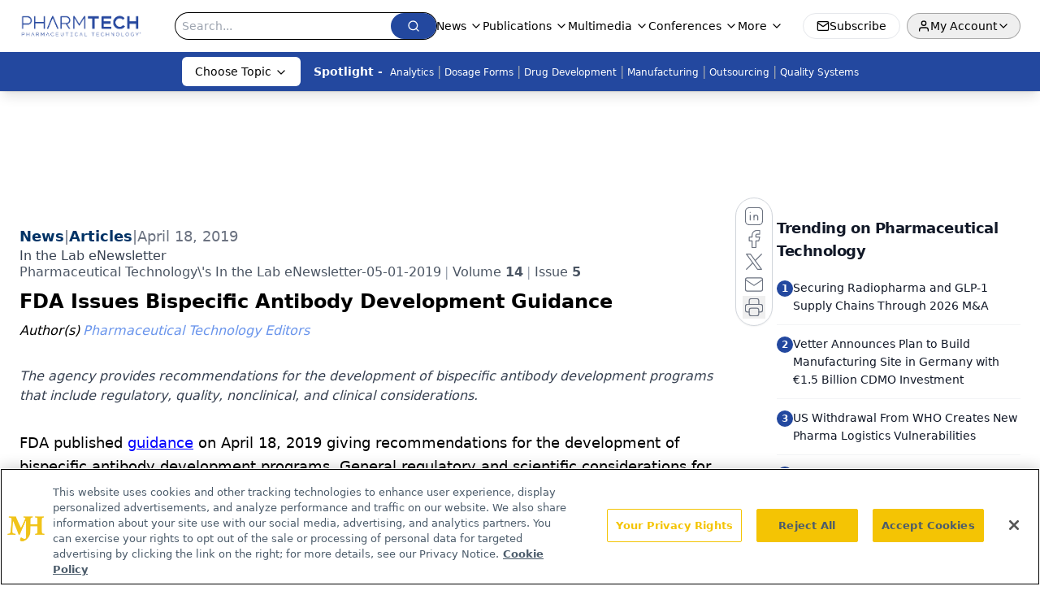

--- FILE ---
content_type: text/html; charset=utf-8
request_url: https://www.google.com/recaptcha/api2/aframe
body_size: 183
content:
<!DOCTYPE HTML><html><head><meta http-equiv="content-type" content="text/html; charset=UTF-8"></head><body><script nonce="ujFcw3ycT6LBdKOe2LajCA">/** Anti-fraud and anti-abuse applications only. See google.com/recaptcha */ try{var clients={'sodar':'https://pagead2.googlesyndication.com/pagead/sodar?'};window.addEventListener("message",function(a){try{if(a.source===window.parent){var b=JSON.parse(a.data);var c=clients[b['id']];if(c){var d=document.createElement('img');d.src=c+b['params']+'&rc='+(localStorage.getItem("rc::a")?sessionStorage.getItem("rc::b"):"");window.document.body.appendChild(d);sessionStorage.setItem("rc::e",parseInt(sessionStorage.getItem("rc::e")||0)+1);localStorage.setItem("rc::h",'1769908121382');}}}catch(b){}});window.parent.postMessage("_grecaptcha_ready", "*");}catch(b){}</script></body></html>

--- FILE ---
content_type: application/javascript
request_url: https://api.lightboxcdn.com/z9gd/43408/www.pharmtech.com/jsonp/z?cb=1769908109461&dre=l&callback=jQuery112402247328086345861_1769908109440&_=1769908109441
body_size: 1189
content:
jQuery112402247328086345861_1769908109440({"dre":"l","response":"[base64].sYrLEnN5nzi8FdRZMrOo1Oo04qrNqEplTDRAEl3L1RfI9vRUeKQWoaZTOJSrbHyZFS65fVZMdjcVdFFOGIdFGlsCBamoagmygaAclqUgiGETg6FcYozjQTCMAhIA_","success":true});